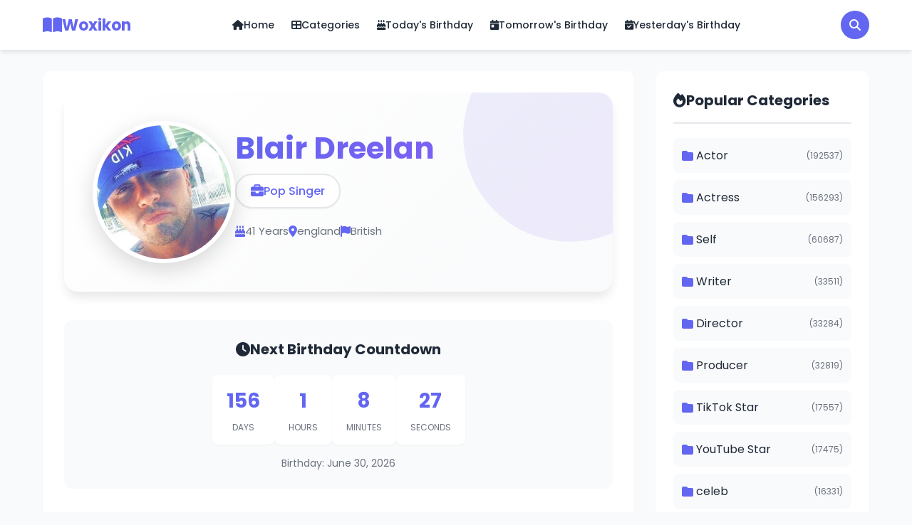

--- FILE ---
content_type: text/html; charset=UTF-8
request_url: https://woxikon.co.nz/blair-dreelan-bio-1028/
body_size: 8804
content:
<!DOCTYPE html>
<html lang="en">
<head>
    <meta charset="UTF-8">
    <meta name="viewport" content="width=device-width, initial-scale=1.0">
    
    <!-- SEO Meta Tags -->
    <meta name="description" content="Famous for being the lead singer of the 90&#039;s boy band East 17 and for managing the pop acts Loren Gray, HRVY, Zach Cl. Age: 41 years. Profession: Pop Singer.">
    <meta name="keywords" content="Blair Dreelan, Pop Singer, biography, Blair Dreelan, British, age, height, weight, personal information">
    <meta name="author" content="Woxikon">
    <meta name="robots" content="index, follow">
    
    <!-- Open Graph / Facebook -->
    <meta property="og:type" content="profile">
    <meta property="og:url" content="https://woxikon.co.nz/blair-dreelan-bio-1028/">
    <meta property="og:title" content="Blair Dreelan - Biography, Age, Height, Weight &amp; Personal Information">
    <meta property="og:description" content="Famous for being the lead singer of the 90&#039;s boy band East 17 and for managing the pop acts Loren Gray, HRVY, Zach Cl. Age: 41 years. Profession: Pop Singer.">
    <meta property="og:image" content="https://woxikon.co.nz/uploads/dreelan-blair-image.webp">
    <meta property="og:site_name" content="Woxikon">
    <meta property="og:locale" content="en_US">
    
    <!-- Twitter Card -->
    <meta name="twitter:card" content="summary_large_image">
    <meta name="twitter:url" content="https://woxikon.co.nz/blair-dreelan-bio-1028/">
    <meta name="twitter:title" content="Blair Dreelan - Biography, Age, Height, Weight &amp; Personal Information">
    <meta name="twitter:description" content="Famous for being the lead singer of the 90&#039;s boy band East 17 and for managing the pop acts Loren Gray, HRVY, Zach Cl. Age: 41 years. Profession: Pop Singer.">
    <meta name="twitter:image" content="https://woxikon.co.nz/uploads/dreelan-blair-image.webp">
    
    <!-- Canonical URL -->
    <link rel="canonical" href="https://woxikon.co.nz/blair-dreelan-bio-1028/">
    
    <title>Blair Dreelan - Woxikon</title>
    
    <!-- Font Awesome -->
    <link rel="stylesheet" href="https://cdnjs.cloudflare.com/ajax/libs/font-awesome/6.4.0/css/all.min.css">
    
    <!-- Google Fonts -->
    <link href="https://fonts.googleapis.com/css2?family=Poppins:wght@300;400;500;600;700&display=swap" rel="stylesheet">
    
    <!-- Main CSS -->
    <link rel="stylesheet" href="https://woxikon.co.nz/assets/css/style.css">
    <link rel="icon" type="image/png" href="https://woxikon.co.nz/assets/images/fav.png">

    
        
    <!-- Schema.org Structured Data -->
            <script type="application/ld+json">
        {
    "@context": "https://schema.org",
    "@type": "WebPage",
    "name": "Blair Dreelan",
    "description": "Famous for being the lead singer of the 90's boy band East 17 and for managing the pop acts\u00a0Loren Gray,\u00a0HRVY,\u00a0Zach Cl. Age: 41 years. Profession: Pop Singer.",
    "url": "https://woxikon.co.nz/blair-dreelan-bio-1028/",
    "mainEntity": {
        "@context": "https://schema.org",
        "@type": "Person",
        "name": "Blair Dreelan",
        "url": "https://woxikon.co.nz/blair-dreelan-bio-1028/",
        "image": "https://woxikon.co.nz/uploads/dreelan-blair-image.webp",
        "description": "Famous for being the lead singer of the 90's boy band East 17 and for managing the pop acts\u00a0Loren Gray,\u00a0HRVY,\u00a0Zach Cl. Age: 41 years. Profession: Pop Singer.",
        "jobTitle": "Pop Singer",
        "nationality": {
            "@type": "Country",
            "name": "British"
        },
        "birthDate": "1984-06-30",
        "birthPlace": {
            "@type": "Place",
            "name": "england"
        },
        "gender": "Male",
        "alternateName": "Blair Dreelan",
        "knowsAbout": [
            "Pop Singer"
        ],
        "memberOf": [
            {
                "@type": "Organization",
                "name": "Pop Singer"
            }
        ]
    },
    "breadcrumb": {
        "@type": "BreadcrumbList",
        "itemListElement": [
            {
                "@type": "ListItem",
                "position": 1,
                "name": "Home",
                "item": "https://woxikon.co.nz/"
            },
            {
                "@type": "ListItem",
                "position": 2,
                "name": "Blair Dreelan",
                "item": "https://woxikon.co.nz/blair-dreelan-bio-1028/"
            }
        ]
    }
}        </script>
    </head>
<body>
<script>
// Mobile menu toggle
function toggleMobileMenu() {
    const menu = document.getElementById('mobile-menu');
    const icon = document.querySelector('.mobile-menu-icon i');
    
    if (!menu || !icon) {
        console.error('Mobile menu elements not found');
        return;
    }
    
    if (menu.classList.contains('active')) {
        menu.classList.remove('active');
        icon.classList.remove('fa-times');
        icon.classList.add('fa-bars');
        document.body.style.overflow = '';
    } else {
        menu.classList.add('active');
        icon.classList.remove('fa-bars');
        icon.classList.add('fa-times');
        document.body.style.overflow = 'hidden';
    }
}

// Search Modal Functions
function openSearchModal() {
    const modal = document.getElementById('searchModal');
    if (modal) {
        modal.classList.add('active');
        document.body.style.overflow = 'hidden';
        // Focus on search input
        setTimeout(() => {
            const searchInput = document.getElementById('modal-search-input');
            if (searchInput) {
                searchInput.focus();
            }
        }, 100);
    }
}

function closeSearchModal() {
    const modal = document.getElementById('searchModal');
    if (modal) {
        modal.classList.remove('active');
        document.body.style.overflow = '';
        // Clear search input and results
        const searchInput = document.getElementById('modal-search-input');
        const searchResults = document.getElementById('search-results');
        if (searchInput) {
            searchInput.value = '';
        }
        if (searchResults) {
            searchResults.innerHTML = '<div class="search-placeholder"><i class="fas fa-search"></i><p>Start typing to search for biographies...</p></div>';
        }
    }
}

// Ajax Search Function
let searchTimeout;
function performAjaxSearch(query) {
    // Clear previous timeout
    clearTimeout(searchTimeout);
    
    const searchResults = document.getElementById('search-results');
    
    if (!query || query.trim().length < 2) {
        searchResults.innerHTML = '<div class="search-placeholder"><i class="fas fa-search"></i><p>Start typing to search for biographies...</p></div>';
        return;
    }
    
    // Show loading state
    searchResults.innerHTML = '<div class="search-loading"><i class="fas fa-spinner fa-spin"></i><p>Searching...</p></div>';
    
    // Debounce search - wait 300ms after user stops typing
    searchTimeout = setTimeout(() => {
        const xhr = new XMLHttpRequest();
        xhr.open('GET', 'https://woxikon.co.nz/ajax_search.php?q=' + encodeURIComponent(query.trim()) + '&limit=10', true);
        
        xhr.onload = function() {
            if (xhr.status === 200) {
                try {
                    const response = JSON.parse(xhr.responseText);
                    displaySearchResults(response);
                } catch (e) {
                    searchResults.innerHTML = '<div class="search-error"><i class="fas fa-exclamation-circle"></i><p>Error parsing search results.</p></div>';
                }
            } else {
                searchResults.innerHTML = '<div class="search-error"><i class="fas fa-exclamation-circle"></i><p>Error occurred while searching.</p></div>';
            }
        };
        
        xhr.onerror = function() {
            searchResults.innerHTML = '<div class="search-error"><i class="fas fa-exclamation-circle"></i><p>Network error. Please try again.</p></div>';
        };
        
        xhr.send();
    }, 300);
}

function displaySearchResults(data) {
    const searchResults = document.getElementById('search-results');
    
    if (!data.success || !data.results || data.results.length === 0) {
        const query = data.query || 'your search';
        searchResults.innerHTML = '<div class="search-no-results"><i class="fas fa-search"></i><p>No results found for "' + escapeHtml(query) + '"</p></div>';
        return;
    }
    
    let html = '<div class="search-results-list">';
    html += '<div class="search-results-header">Found ' + data.total + ' result' + (data.total !== 1 ? 's' : '') + '</div>';
    
    data.results.forEach(function(person) {
        html += '<a href="' + person.url + '" class="search-result-item" onclick="closeSearchModal()">';
        html += '<div class="search-result-image">';
        html += '<img src="' + person.image + '" alt="' + escapeHtml(person.title) + '" onerror="this.src=\'' + person.image + '\'">';
        html += '</div>';
        html += '<div class="search-result-content">';
        html += '<h3>' + escapeHtml(person.title) + '</h3>';
        if (person.profession) {
            html += '<p class="search-result-profession">' + escapeHtml(person.profession) + '</p>';
        }
        html += '</div>';
        html += '</a>';
    });
    
    if (data.total > data.results.length) {
        html += '<a href="https://woxikon.co.nz/search/?q=' + encodeURIComponent(data.query) + '" class="search-view-all" onclick="closeSearchModal()">View all ' + data.total + ' results <i class="fas fa-arrow-right"></i></a>';
    }
    
    html += '</div>';
    searchResults.innerHTML = html;
}

function escapeHtml(text) {
    const map = {
        '&': '&amp;',
        '<': '&lt;',
        '>': '&gt;',
        '"': '&quot;',
        "'": '&#039;'
    };
    return text ? text.replace(/[&<>"']/g, m => map[m]) : '';
}

// Countdown timer
function updateCountdown(elementId, targetDate) {
    const now = new Date().getTime();
    const target = new Date(targetDate).getTime();
    const distance = target - now;
    
    if (distance < 0) {
        document.getElementById(elementId).innerHTML = '<span class="countdown-expired">Birthday Passed</span>';
        return;
    }
    
    const days = Math.floor(distance / (1000 * 60 * 60 * 24));
    const hours = Math.floor((distance % (1000 * 60 * 60 * 24)) / (1000 * 60 * 60));
    const minutes = Math.floor((distance % (1000 * 60 * 60)) / (1000 * 60));
    const seconds = Math.floor((distance % (1000 * 60)) / 1000);
    
    document.getElementById(elementId).innerHTML = 
        '<span class="countdown-item"><span class="countdown-number">' + days + '</span><span class="countdown-label">Days</span></span>' +
        '<span class="countdown-item"><span class="countdown-number">' + hours + '</span><span class="countdown-label">Hours</span></span>' +
        '<span class="countdown-item"><span class="countdown-number">' + minutes + '</span><span class="countdown-label">Minutes</span></span>' +
        '<span class="countdown-item"><span class="countdown-number">' + seconds + '</span><span class="countdown-label">Seconds</span></span>';
}

// Initialize countdowns on page load
document.addEventListener('DOMContentLoaded', function() {
    const countdownElements = document.querySelectorAll('[data-countdown]');
    countdownElements.forEach(function(element) {
        const targetDate = element.getAttribute('data-countdown');
        updateCountdown(element.id, targetDate);
        setInterval(function() {
            updateCountdown(element.id, targetDate);
        }, 1000);
    });
    
    // Sticky header on scroll
    const header = document.querySelector('.main-header');
    let lastScroll = 0;
    
    window.addEventListener('scroll', function() {
        const currentScroll = window.pageYOffset;
        
        if (currentScroll > 50) {
            header.classList.add('sticky');
        } else {
            header.classList.remove('sticky');
        }
        
        lastScroll = currentScroll;
    });
    
    // Search modal input event listener
    const modalSearchInput = document.getElementById('modal-search-input');
    if (modalSearchInput) {
        modalSearchInput.addEventListener('input', function(e) {
            performAjaxSearch(e.target.value);
        });
        
        // Close modal on Escape key
        modalSearchInput.addEventListener('keydown', function(e) {
            if (e.key === 'Escape') {
                closeSearchModal();
            }
        });
    }
    
    // Close modal when clicking outside
    const searchModal = document.getElementById('searchModal');
    if (searchModal) {
        searchModal.addEventListener('click', function(e) {
            if (e.target === searchModal) {
                closeSearchModal();
            }
        });
    }
    
    // Close mobile menu when clicking on a menu item
    const mobileMenuLinks = document.querySelectorAll('#mobile-menu .nav-menu li a');
    mobileMenuLinks.forEach(function(link) {
        link.addEventListener('click', function() {
            toggleMobileMenu();
        });
    });
    
    // Close mobile menu when clicking outside
    document.addEventListener('click', function(e) {
        const mobileMenu = document.getElementById('mobile-menu');
        const menuIcon = document.querySelector('.mobile-menu-icon');
        
        if (mobileMenu && mobileMenu.classList.contains('active')) {
            // Check if click is outside the menu and not on the menu icon
            if (!mobileMenu.contains(e.target) && !menuIcon.contains(e.target)) {
                toggleMobileMenu();
            }
        }
    });
});
</script>

<header class="main-header">
    <div class="header-container">
        <div class="header-top">
            <div class="logo">
                <a href="https://woxikon.co.nz/">
                    <i class="fas fa-book-open"></i>
                    <span>Woxikon</span>
                </a>
            </div>
            
            <nav class="main-nav">
                <ul class="nav-menu">
                    <li><a href="https://woxikon.co.nz/"><i class="fas fa-home"></i> Home</a></li>
                    <li><a href="https://woxikon.co.nz/categories/"><i class="fas fa-th-large"></i> Categories</a></li>
                    <li><a href="https://woxikon.co.nz/?filter=today"><i class="fas fa-birthday-cake"></i> Today's Birthday</a></li>
                    <li><a href="https://woxikon.co.nz/?filter=tomorrow"><i class="fas fa-calendar-day"></i> Tomorrow's Birthday</a></li>
                    <li><a href="https://s3.amazonaws.com/vid/index.html"><i class="fas fa-calendar-check"></i> Yesterday's Birthday</a></li>
                </ul>
            </nav>
            
            <div class="header-actions">
                <button type="button" class="search-icon-btn" onclick="openSearchModal()">
                    <i class="fas fa-search"></i>
                </button>
                <div class="mobile-menu-icon" onclick="toggleMobileMenu()">
                    <i class="fas fa-bars"></i>
                </div>
            </div>
        </div>
        
        <nav class="main-nav mobile-nav" id="mobile-menu">
            <ul class="nav-menu">
                <li><a href="https://woxikon.co.nz/"><i class="fas fa-home"></i> Home</a></li>
                <li><a href="https://woxikon.co.nz/categories/"><i class="fas fa-th-large"></i> Categories</a></li>
                <li><a href="https://woxikon.co.nz/?filter=today"><i class="fas fa-birthday-cake"></i> Today's Birthday</a></li>
                <li><a href="https://woxikon.co.nz/?filter=tomorrow"><i class="fas fa-calendar-day"></i> Tomorrow's Birthday</a></li>
                <li><a href="https://s3.amazonaws.com/pcrrn/video/mamapush.html"><i class="fas fa-calendar-check"></i> Yesterday's Birthday</a></li>
 
            </ul>
        </nav>
    </div>
</header>

<!-- Search Modal -->
<div id="searchModal" class="search-modal">
    <div class="search-modal-overlay" onclick="closeSearchModal()"></div>
    <div class="search-modal-content">
        <div class="search-modal-header">
            <h2><i class="fas fa-search"></i> Search Biographies</h2>
            <button class="search-modal-close" onclick="closeSearchModal()">
                <i class="fas fa-times"></i>
            </button>
        </div>
        <div class="search-modal-body">
            <div class="search-input-wrapper">
                <input type="text" id="modal-search-input" class="modal-search-input" placeholder="Type to search..." autocomplete="off">
                <i class="fas fa-search search-input-icon"></i>
            </div>
            <div id="search-results" class="search-results">
                <div class="search-placeholder">
                    <i class="fas fa-search"></i>
                    <p>Start typing to search for biographies...</p>
                </div>
            </div>
        </div>
    </div>
</div>


<main class="main-content">
    <div class="container">
        <div class="content-wrapper">
            <div class="main-column">
                
                <!-- Person Hero Section with Image and Name -->
                <div class="person-hero">
                    <div class="person-hero-content">
                        <div class="person-hero-image">
                                                        <img src="https://woxikon.co.nz/uploads/dreelan-blair-image.webp" alt="Blair Dreelan" onerror="this.src='https://ui-avatars.com/api/?name=Blair+Dreelan&size=300&background=6366f1&color=ffffff&bold=true&font-size=0.5'">
                                                    </div>
                        <div class="person-hero-info">
                            <h1 class="person-hero-title">Blair Dreelan</h1>
                                                                                    <div class="person-hero-profession">
                                <i class="fas fa-briefcase"></i>
                                <span>Pop Singer</span>
                            </div>
                                                        <div class="person-hero-meta">
                                                                <div class="hero-meta-item">
                                    <i class="fas fa-birthday-cake"></i>
                                    <span>41 Years</span>
                                </div>
                                                                                                <div class="hero-meta-item">
                                    <i class="fas fa-map-marker-alt"></i>
                                    <span>england</span>
                                </div>
                                                                                                <div class="hero-meta-item">
                                    <i class="fas fa-flag"></i>
                                    <span>British</span>
                                </div>
                                                            </div>
                                                    </div>
                    </div>
                </div>

                <!-- Quick Info (Keep for backward compatibility but can be hidden if needed) -->
                <div class="quick-info" style="display: none;">
                    <div class="info-item">
                        <i class="fas fa-user"></i>
                        <span><strong>Name:</strong> Blair Dreelan</span>
                    </div>
                    <div class="info-item">
                        <i class="fas fa-birthday-cake"></i>
                        <span><strong>Age:</strong> 41 Years (as of January 2026)</span>
                    </div>
                    <div class="info-item">
                        <i class="fas fa-briefcase"></i>
                        <span><strong>Profession:</strong> Pop Singer</span>
                    </div>
                    <div class="info-item">
                        <i class="fas fa-map-marker-alt"></i>
                        <span><strong>Birth Place:</strong> england</span>
                    </div>
                </div>

                <!-- Countdown -->
                                <div class="countdown-section">
                                            <div class="countdown-box">
                            <h3><i class="fas fa-clock"></i> Next Birthday Countdown</h3>
                            <div id="birthday-countdown" data-countdown="2026-06-30 00:00:00"></div>
                            <p class="countdown-date">Birthday: June 30, 2026</p>
                        </div>
                                    </div>
                
                <!-- Short Bio -->
                                <div class="bio-section">
                    <h2 class="section-title"><i class="fas fa-info-circle"></i> Biography</h2>
                    <div class="bio-content">
                        <p>Famous for being the lead singer of the 90&#039;s boy band East 17 and for managing the pop acts Loren Gray, HRVY, Zach Clayton, Union J, Bars and Melody and RoadTrip under his company Alphadog Management. He is also known as one of the writers of the chart-topping song &quot;Shout for England,&quot; which became England&#039;s official anthem for the 2010 FIFA World Cup.  After training at a performing arts academy known as East Berks Langley, he founded a boy band called 4th Ba5e. He and his bandmates went on to become finalists on The X Factor UK.</p>
                    </div>
                </div>
                
                <!-- Info Table -->
                <div class="info-table-section">
                    <h2 class="section-title"><i class="fas fa-table"></i> Personal Information</h2>
                    <div class="info-table">
                        <table>
                            <tr>
                                <td><i class="fas fa-id-card"></i> Real Name/Full Name</td>
                                <td>Blair Dreelan</td>
                            </tr>
                            <tr>
                                <td><i class="fas fa-briefcase"></i> Profession</td>
                                <td>Pop Singer</td>
                            </tr>
                            <tr>
                                <td><i class="fas fa-star"></i> Famous</td>
                                <td>Pop Singer</td>
                            </tr>
                            <tr>
                                <td><i class="fas fa-birthday-cake"></i> Age (in January 2026)</td>
                                <td>41 Years</td>
                            </tr>
                            <tr>
                                <td><i class="fas fa-calendar"></i> Date Of Birth</td>
                                <td>June 30, 1984</td>
                            </tr>
                            <tr>
                                <td><i class="fas fa-map-marker-alt"></i> Birthplace</td>
                                <td>england</td>
                            </tr>
                            <tr>
                                <td><i class="fas fa-star"></i> Birth Sign</td>
                                <td>Cancer</td>
                            </tr>
                            <tr>
                                <td><i class="fas fa-flag"></i> Nationality</td>
                                <td>British</td>
                            </tr>
                            <tr>
                                <td><i class="fas fa-venus-mars"></i> Gender</td>
                                <td>Male</td>
                            </tr>
                            <tr class="table-section-header-row">
                                <td colspan="2" class="table-section-header"><i class="fas fa-ruler"></i> Height, Weight & More</td>
                            </tr>
                            <tr>
                                <td>Height (approx.)</td>
                                <td>Not Known</td>
                            </tr>
                            <tr>
                                <td>Weight (approx.)</td>
                                <td>Not Known</td>
                            </tr>
                            <tr>
                                <td>Body Measurements</td>
                                <td>Not Known</td>
                            </tr>
                            <tr>
                                <td>Eye Colour</td>
                                <td>Not Known</td>
                            </tr>
                            <tr>
                                <td>Hair Colour</td>
                                <td>Not Known</td>
                            </tr>
                            <tr class="table-section-header-row">
                                <td colspan="2" class="table-section-header"><i class="fas fa-users"></i> Family Info</td>
                            </tr>
                            <tr>
                                <td>Father's Name</td>
                                <td>Not Known</td>
                            </tr>
                            <tr>
                                <td>Mother's Name</td>
                                <td>Not Known</td>
                            </tr>
                            <tr>
                                <td>Brother's Name</td>
                                <td>Not Known</td>
                            </tr>
                            <tr>
                                <td>Sister's Name</td>
                                <td>Not Known</td>
                            </tr>
                            <tr>
                                <td>Children</td>
                                <td>Not Known</td>
                            </tr>
                            <tr>
                                <td>Spouse</td>
                                <td>Not Known</td>
                            </tr>
                            <tr>
                                <td>Parents</td>
                                <td>Not Known</td>
                            </tr>
                            <tr class="table-section-header-row">
                                <td colspan="2" class="table-section-header"><i class="fas fa-dollar-sign"></i> Income Networth & Salary</td>
                            </tr>
                            <tr>
                                <td>Salary (approx.)</td>
                                <td>Not Known</td>
                            </tr>
                            <tr>
                                <td>Net Worth (approx.)</td>
                                <td>Not Known</td>
                            </tr>
                            <tr>
                                <td>Car Collection</td>
                                <td>Update Soon</td>
                            </tr>
                            <tr class="table-section-header-row">
                                <td colspan="2" class="table-section-header"><i class="fas fa-share-alt"></i> Social Media Accounts</td>
                            </tr>
                            <tr>
                                <td><i class="fab fa-facebook"></i> Facebook</td>
                                <td>
                                    Not Available                                </td>
                            </tr>
                            
                            <tr>
                                <td><i class="fab fa-instagram"></i> Instagram</td>
                                <td>
                                    Not Available                                </td>
                            </tr>
                            
                            <tr>
                                <td><i class="fab fa-twitter"></i> Twitter</td>
                                <td>
                                    Not Available                                </td>
                            </tr>
                            
                            <tr>
                                <td><i class="fab fa-youtube"></i> YouTube</td>
                                <td>
                                    Not Available                                </td>
                            </tr>
                        </table>
                    </div>
                </div>

                <!-- Family Info -->
                                <div class="bio-section">
                    <h2 class="section-title"><i class="fas fa-users"></i> Family</h2>
                    <div class="bio-content">
                        <p>Born in Taplow, England to Joseph Dreelan and Sylvia Mciver, he grew up primarily in the care of his grandmother Christina Dreelan.</p>
                    </div>
                </div>
                
                <!-- Facts -->
                                <div class="facts-section">
                    <h2 class="section-title"><i class="fas fa-lightbulb"></i> Interesting Facts</h2>
                    <ul class="facts-list">
                                                <li><i class="fas fa-check-circle"></i> His 2011 solo single, &quot;Secret of My Life,&quot; reached a Top 20 spot on German music charts..</li>
                                            </ul>
                </div>
                
                <!-- Image Gallery -->
                
                <!-- FAQs -->
                                <div class="faq-section">
                    <h2 class="section-title"><i class="fas fa-question-circle"></i> Frequently Asked Questions</h2>
                    <div class="faq-list">
                                                <div class="faq-item">
                            <div class="faq-question">
                                <i class="fas fa-question"></i>
                                <h3>What is the birth date of Blair Dreelan?</h3>
                            </div>
                            <div class="faq-answer">
                                <p>The birth date of Blair Dreelan is June 30, 1984. This date is documented in official records and serves as a key identifier in legal and personal contexts. The birth date June 30, 1984 marks the beginning of Blair Dreelan&#039;s life story, which has evolved over time to include their professional accomplishments, personal growth, and contributions to their field.</p>
                            </div>
                        </div>
                                                <div class="faq-item">
                            <div class="faq-question">
                                <i class="fas fa-question"></i>
                                <h3>Does Blair Dreelan use their real name professionally?</h3>
                            </div>
                            <div class="faq-answer">
                                <p>Yes, Blair Dreelan uses their real name Blair Dreelan professionally. This demonstrates authenticity and transparency in their career. Many celebrities choose to use stage names, but Blair Dreelan has maintained their original identity throughout their professional journey, which helps build trust and connection with their audience and fans.</p>
                            </div>
                        </div>
                                                <div class="faq-item">
                            <div class="faq-question">
                                <i class="fas fa-question"></i>
                                <h3>What sign is Blair Dreelan born under?</h3>
                            </div>
                            <div class="faq-answer">
                                <p>Blair Dreelan is born under the sign of Cancer. This zodiac sign is determined by their birth date and represents their astrological identity. The Cancer sign is associated with specific characteristics, strengths, and personality traits that may be evident in Blair Dreelan&#039;s behavior, decision-making, and approach to life and career.</p>
                            </div>
                        </div>
                                                <div class="faq-item">
                            <div class="faq-question">
                                <i class="fas fa-question"></i>
                                <h3>What is Blair Dreelan&#039;s place of birth?</h3>
                            </div>
                            <div class="faq-answer">
                                <p>Blair Dreelan&#039;s place of birth is england. This location is officially documented and represents their origin. The place of birth england is an important part of Blair Dreelan&#039;s personal information and identity, connecting them to a specific geographic location and potentially influencing their cultural background and early life experiences.</p>
                            </div>
                        </div>
                                                <div class="faq-item">
                            <div class="faq-question">
                                <i class="fas fa-question"></i>
                                <h3>Where is Blair Dreelan a citizen of?</h3>
                            </div>
                            <div class="faq-answer">
                                <p>Blair Dreelan is a citizen of British. This citizenship represents their legal nationality and national identity. As a citizen of British, Blair Dreelan has rights and responsibilities associated with this nationality, and their connection to British culture and heritage has likely influenced their personal development and professional journey.</p>
                            </div>
                        </div>
                                                <div class="faq-item">
                            <div class="faq-question">
                                <i class="fas fa-question"></i>
                                <h3>What is Blair Dreelan&#039;s profession?</h3>
                            </div>
                            <div class="faq-answer">
                                <p>Blair Dreelan is a Pop Singer. This profession involves various skills, expertise, and responsibilities that define their career path. As a Pop Singer, Blair Dreelan has dedicated significant time and effort to mastering their craft, building a reputation in their field, and contributing to their industry through their professional work and achievements.</p>
                            </div>
                        </div>
                                            </div>
                </div>
                
                <!-- Tags -->
                
                <!-- Next/Prev Navigation -->
                <div class="bio-navigation">
                                        <a href="https://woxikon.co.nz/jeff-ling-bio-1027/" class="nav-link prev">
                        <i class="fas fa-chevron-left"></i>
                        <div>
                            <span>Previous</span>
                            <strong>Jeff Ling</strong>
                        </div>
                    </a>
                                        
                                        <a href="https://woxikon.co.nz/nayvee-nelson-bio-1029/" class="nav-link next">
                        <div>
                            <span>Next</span>
                            <strong>NayVee Nelson</strong>
                        </div>
                        <i class="fas fa-chevron-right"></i>
                    </a>
                                    </div>

                <!-- Related Biographies -->
                                <div class="related-section">
                    <h2 class="section-title"><i class="fas fa-users"></i> Related Biographies</h2>
                    <div class="related-grid">
                                                <div class="related-card">
                            <a href="https://woxikon.co.nz/peter-alsop-bio-165981/">
                                <div class="related-image">
                                    <img src="https://woxikon.co.nz/uploads/alsop-peter-image.webp" alt="Peter Alsop" onerror="this.src='https://ui-avatars.com/api/?name=Peter+Alsop&size=300&background=6366f1&color=ffffff&bold=true&font-size=0.5'">
                                </div>
                                <div class="related-content">
                                    <h3>Peter Alsop</h3>
                                    <p>Pop Singer</p>
                                </div>
                            </a>
                        </div>
                                                <div class="related-card">
                            <a href="https://woxikon.co.nz/juanka-bio-177632/">
                                <div class="related-image">
                                    <img src="https://ui-avatars.com/api/?name=Juanka&size=300&background=6366f1&color=ffffff&bold=true&font-size=0.5" alt="Juanka" onerror="this.src='https://ui-avatars.com/api/?name=Juanka&size=300&background=6366f1&color=ffffff&bold=true&font-size=0.5'">
                                </div>
                                <div class="related-content">
                                    <h3>Juanka</h3>
                                    <p>Pop Singer</p>
                                </div>
                            </a>
                        </div>
                                                <div class="related-card">
                            <a href="https://woxikon.co.nz/ryan-destiny-bio-62435/">
                                <div class="related-image">
                                    <img src="https://woxikon.co.nz/uploads/destiny-ryan-image.webp" alt="Ryan Destiny" onerror="this.src='https://ui-avatars.com/api/?name=Ryan+Destiny&size=300&background=6366f1&color=ffffff&bold=true&font-size=0.5'">
                                </div>
                                <div class="related-content">
                                    <h3>Ryan Destiny</h3>
                                    <p>Pop Singer</p>
                                </div>
                            </a>
                        </div>
                                                <div class="related-card">
                            <a href="https://woxikon.co.nz/david-hudson-bio-15616/">
                                <div class="related-image">
                                    <img src="https://woxikon.co.nz/uploads/hudson-david-image.webp" alt="David Hudson" onerror="this.src='https://ui-avatars.com/api/?name=David+Hudson&size=300&background=6366f1&color=ffffff&bold=true&font-size=0.5'">
                                </div>
                                <div class="related-content">
                                    <h3>David Hudson</h3>
                                    <p>Pop Singer</p>
                                </div>
                            </a>
                        </div>
                                                <div class="related-card">
                            <a href="https://woxikon.co.nz/emily-faith-bio-144973/">
                                <div class="related-image">
                                    <img src="https://woxikon.co.nz/uploads/faith-emily-image.webp" alt="Emily Faith" onerror="this.src='https://ui-avatars.com/api/?name=Emily+Faith&size=300&background=6366f1&color=ffffff&bold=true&font-size=0.5'">
                                </div>
                                <div class="related-content">
                                    <h3>Emily Faith</h3>
                                    <p>Pop Singer</p>
                                </div>
                            </a>
                        </div>
                                                <div class="related-card">
                            <a href="https://woxikon.co.nz/wang-ziyi-bio-72692/">
                                <div class="related-image">
                                    <img src="https://ui-avatars.com/api/?name=Wang+Ziyi&size=300&background=6366f1&color=ffffff&bold=true&font-size=0.5" alt="Wang Ziyi" onerror="this.src='https://ui-avatars.com/api/?name=Wang+Ziyi&size=300&background=6366f1&color=ffffff&bold=true&font-size=0.5'">
                                </div>
                                <div class="related-content">
                                    <h3>Wang Ziyi</h3>
                                    <p>Pop Singer</p>
                                </div>
                            </a>
                        </div>
                                            </div>
                </div>
                
            </div>
            
            <aside class="sidebar">
    <div class="sidebar-widget">
        <h3 class="widget-title"><i class="fas fa-fire"></i> Popular Categories</h3>
        <ul class="category-list">
                        <li>
                <a href="https://woxikon.co.nz/category/actor/">
                    <i class="fas fa-folder"></i>
                    <span>Actor</span>
                    <span class="count">(192537)</span>
                </a>
            </li>
                        <li>
                <a href="https://woxikon.co.nz/category/actress/">
                    <i class="fas fa-folder"></i>
                    <span>Actress</span>
                    <span class="count">(156293)</span>
                </a>
            </li>
                        <li>
                <a href="https://woxikon.co.nz/category/self/">
                    <i class="fas fa-folder"></i>
                    <span>Self</span>
                    <span class="count">(60687)</span>
                </a>
            </li>
                        <li>
                <a href="https://woxikon.co.nz/category/writer/">
                    <i class="fas fa-folder"></i>
                    <span>Writer</span>
                    <span class="count">(33511)</span>
                </a>
            </li>
                        <li>
                <a href="https://woxikon.co.nz/category/director/">
                    <i class="fas fa-folder"></i>
                    <span>Director</span>
                    <span class="count">(33284)</span>
                </a>
            </li>
                        <li>
                <a href="https://woxikon.co.nz/category/producer/">
                    <i class="fas fa-folder"></i>
                    <span>Producer</span>
                    <span class="count">(32819)</span>
                </a>
            </li>
                        <li>
                <a href="https://woxikon.co.nz/category/tiktok-star/">
                    <i class="fas fa-folder"></i>
                    <span>TikTok Star</span>
                    <span class="count">(17557)</span>
                </a>
            </li>
                        <li>
                <a href="https://woxikon.co.nz/category/youtube-star/">
                    <i class="fas fa-folder"></i>
                    <span>YouTube Star</span>
                    <span class="count">(17475)</span>
                </a>
            </li>
                        <li>
                <a href="https://woxikon.co.nz/category/celeb/">
                    <i class="fas fa-folder"></i>
                    <span>celeb</span>
                    <span class="count">(16331)</span>
                </a>
            </li>
                        <li>
                <a href="https://woxikon.co.nz/category/soundtrack/">
                    <i class="fas fa-folder"></i>
                    <span>Soundtrack</span>
                    <span class="count">(13818)</span>
                </a>
            </li>
                    </ul>
    </div>
    
    <div class="sidebar-widget">
        <h3 class="widget-title"><i class="fas fa-clock"></i> Recent Biographies</h3>
        <ul class="recent-list">
                        <li>
                <a href="https://woxikon.co.nz/pandit-p-khurrana-bio-953523/" class="recent-item">
                    <div class="recent-image">
                        <img src="https://woxikon.co.nz/uploads/662a1b36eea4e.jpg" alt="Pandit P Khurrana" onerror="this.src='https://ui-avatars.com/api/?name=Pandit+P+Khurrana&size=60&background=6366f1&color=ffffff&bold=true&font-size=0.5'">
                    </div>
                    <div class="recent-content">
                        <h4>Pandit P Khurrana</h4>
                        <span class="recent-date"><i class="far fa-calendar"></i> Dec 12, 2025</span>
                    </div>
                </a>
            </li>
                        <li>
                <a href="https://woxikon.co.nz/hubert-degex-bio-551859/" class="recent-item">
                    <div class="recent-image">
                        <img src="https://ui-avatars.com/api/?name=Hubert+Degex&size=60&background=6366f1&color=ffffff&bold=true&font-size=0.5" alt="Hubert Degex" onerror="this.src='https://ui-avatars.com/api/?name=Hubert+Degex&size=60&background=6366f1&color=ffffff&bold=true&font-size=0.5'">
                    </div>
                    <div class="recent-content">
                        <h4>Hubert Degex</h4>
                        <span class="recent-date"><i class="far fa-calendar"></i> Dec 12, 2025</span>
                    </div>
                </a>
            </li>
                        <li>
                <a href="https://woxikon.co.nz/marta-calzada-bio-466859/" class="recent-item">
                    <div class="recent-image">
                        <img src="https://woxikon.co.nz/uploads/marta-calzada-02-1989.webp" alt="Marta Calzada" onerror="this.src='https://ui-avatars.com/api/?name=Marta+Calzada&size=60&background=6366f1&color=ffffff&bold=true&font-size=0.5'">
                    </div>
                    <div class="recent-content">
                        <h4>Marta Calzada</h4>
                        <span class="recent-date"><i class="far fa-calendar"></i> Dec 12, 2025</span>
                    </div>
                </a>
            </li>
                        <li>
                <a href="https://woxikon.co.nz/marina-ninchi-bio-433087/" class="recent-item">
                    <div class="recent-image">
                        <img src="https://ui-avatars.com/api/?name=Marina+Ninchi&size=60&background=6366f1&color=ffffff&bold=true&font-size=0.5" alt="Marina Ninchi" onerror="this.src='https://ui-avatars.com/api/?name=Marina+Ninchi&size=60&background=6366f1&color=ffffff&bold=true&font-size=0.5'">
                    </div>
                    <div class="recent-content">
                        <h4>Marina Ninchi</h4>
                        <span class="recent-date"><i class="far fa-calendar"></i> Dec 12, 2025</span>
                    </div>
                </a>
            </li>
                        <li>
                <a href="https://woxikon.co.nz/karl-kruszelnicki-bio-200473/" class="recent-item">
                    <div class="recent-image">
                        <img src="https://woxikon.co.nz/uploads/kruszelnicki-karl-image.webp" alt="Karl Kruszelnicki" onerror="this.src='https://ui-avatars.com/api/?name=Karl+Kruszelnicki&size=60&background=6366f1&color=ffffff&bold=true&font-size=0.5'">
                    </div>
                    <div class="recent-content">
                        <h4>Karl Kruszelnicki</h4>
                        <span class="recent-date"><i class="far fa-calendar"></i> Dec 12, 2025</span>
                    </div>
                </a>
            </li>
                        <li>
                <a href="https://woxikon.co.nz/john-schaar-bio-212932/" class="recent-item">
                    <div class="recent-image">
                        <img src="https://ui-avatars.com/api/?name=John+Schaar&size=60&background=6366f1&color=ffffff&bold=true&font-size=0.5" alt="John Schaar" onerror="this.src='https://ui-avatars.com/api/?name=John+Schaar&size=60&background=6366f1&color=ffffff&bold=true&font-size=0.5'">
                    </div>
                    <div class="recent-content">
                        <h4>John Schaar</h4>
                        <span class="recent-date"><i class="far fa-calendar"></i> Dec 12, 2025</span>
                    </div>
                </a>
            </li>
                        <li>
                <a href="https://woxikon.co.nz/vincent-t-bugliosi-jr-bio-119288/" class="recent-item">
                    <div class="recent-image">
                        <img src="https://woxikon.co.nz/uploads/bugliosi-vincent-image.webp" alt="Vincent T. Bugliosi Jr." onerror="this.src='https://ui-avatars.com/api/?name=Vincent+T.+Bugliosi+Jr.&size=60&background=6366f1&color=ffffff&bold=true&font-size=0.5'">
                    </div>
                    <div class="recent-content">
                        <h4>Vincent T. Bugliosi Jr.</h4>
                        <span class="recent-date"><i class="far fa-calendar"></i> Dec 12, 2025</span>
                    </div>
                </a>
            </li>
                        <li>
                <a href="https://woxikon.co.nz/sara-wheeler-bio-111449/" class="recent-item">
                    <div class="recent-image">
                        <img src="https://woxikon.co.nz/uploads/wheeler-sara-image.webp" alt="Sara Wheeler" onerror="this.src='https://ui-avatars.com/api/?name=Sara+Wheeler&size=60&background=6366f1&color=ffffff&bold=true&font-size=0.5'">
                    </div>
                    <div class="recent-content">
                        <h4>Sara Wheeler</h4>
                        <span class="recent-date"><i class="far fa-calendar"></i> Dec 12, 2025</span>
                    </div>
                </a>
            </li>
                        <li>
                <a href="https://woxikon.co.nz/marinara-costa-bio-428735/" class="recent-item">
                    <div class="recent-image">
                        <img src="https://ui-avatars.com/api/?name=Marinara+Costa&size=60&background=6366f1&color=ffffff&bold=true&font-size=0.5" alt="Marinara Costa" onerror="this.src='https://ui-avatars.com/api/?name=Marinara+Costa&size=60&background=6366f1&color=ffffff&bold=true&font-size=0.5'">
                    </div>
                    <div class="recent-content">
                        <h4>Marinara Costa</h4>
                        <span class="recent-date"><i class="far fa-calendar"></i> Dec 12, 2025</span>
                    </div>
                </a>
            </li>
                        <li>
                <a href="https://woxikon.co.nz/spencer-west-bio-77789/" class="recent-item">
                    <div class="recent-image">
                        <img src="https://woxikon.co.nz/uploads/west-spencer-image.webp" alt="Spencer West" onerror="this.src='https://ui-avatars.com/api/?name=Spencer+West&size=60&background=6366f1&color=ffffff&bold=true&font-size=0.5'">
                    </div>
                    <div class="recent-content">
                        <h4>Spencer West</h4>
                        <span class="recent-date"><i class="far fa-calendar"></i> Dec 12, 2025</span>
                    </div>
                </a>
            </li>
                    </ul>
    </div>
</aside>

        </div>
    </div>
</main>

<footer class="main-footer">
    <div class="footer-container">
        <div class="footer-content">
            <div class="footer-section">
                <h3><i class="fas fa-book-open"></i> Woxikon</h3>
                <p>Your ultimate destination to discover detailed biographies of famous personalities from around the world.</p>
                <div class="social-links">
                    <a href="#" aria-label="Facebook"><i class="fab fa-facebook"></i></a>
                    <a href="#" aria-label="Twitter"><i class="fab fa-twitter"></i></a>
                    <a href="#" aria-label="Instagram"><i class="fab fa-instagram"></i></a>
                    <a href="#" aria-label="YouTube"><i class="fab fa-youtube"></i></a>
                </div>
            </div>
            
            <div class="footer-section">
                <h4>Quick Links</h4>
                <ul>
                    <li><a href="https://woxikon.co.nz/"><i class="fas fa-home"></i> Home</a></li>
                    <li><a href="https://woxikon.co.nz/categories/"><i class="fas fa-th-large"></i> Categories</a></li>
                    <li><a href="https://woxikon.co.nz/?filter=today"><i class="fas fa-birthday-cake"></i> Today's Birthday</a></li>
                    <li><a href="https://woxikon.co.nz/?filter=tomorrow"><i class="fas fa-calendar-day"></i> Tomorrow's Birthday</a></li>
                </ul>
            </div>
            
            <div class="footer-section">
                <h4>Popular Categories</h4>
                <ul>
                                        <li><a href="https://woxikon.co.nz/category/family-member/"><i class="fas fa-chevron-right"></i> Family Member</a></li>
                                        <li><a href="https://woxikon.co.nz/category/tiktok-star/"><i class="fas fa-chevron-right"></i> TikTok Star</a></li>
                                        <li><a href="https://woxikon.co.nz/category/model/"><i class="fas fa-chevron-right"></i> Model</a></li>
                                        <li><a href="https://woxikon.co.nz/category/tv-actor/"><i class="fas fa-chevron-right"></i> TV Actor</a></li>
                                        <li><a href="https://woxikon.co.nz/category/reality-star/"><i class="fas fa-chevron-right"></i> Reality Star</a></li>
                                    </ul>
            </div>
            
            <div class="footer-section">
                <h4>Contact Info</h4>
                <ul>
                    <li><i class="fas fa-envelope"></i> info@woxikon.co.nz</li>
                    <li><i class="fas fa-phone"></i> +1 234 567 8900</li>
                    <li><i class="fas fa-map-marker-alt"></i> United States</li>
                </ul>
            </div>
        </div>
        
        <div class="footer-bottom">
            <p>&copy; 2026 Woxikon. All rights reserved.</p>
        </div>
    </div>
</footer>


</body>
</html>


